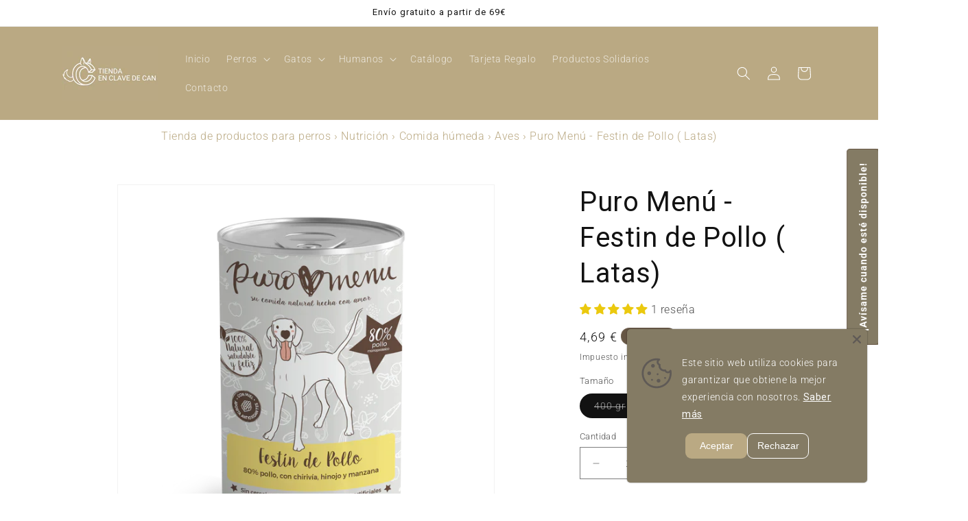

--- FILE ---
content_type: text/javascript; charset=utf-8
request_url: https://tienda.enclavedecan.com/products/puro-menu-festin-de-pollo-latas.js
body_size: 1752
content:
{"id":8672737001800,"title":"Puro Menú - Festin de Pollo ( Latas)","handle":"puro-menu-festin-de-pollo-latas","description":"\u003cmeta charset=\"utf-8\"\u003e\n\u003cli\u003e\n\u003cspan\u003eAlimento \u003c\/span\u003e\u003cstrong\u003eecológico cocido\u003c\/strong\u003e, completo y equilibrado\u003cbr\u003e\n\u003c\/li\u003e\n\u003cli\u003e\n\u003cstrong\u003e80% pollo, con chirivía, hinojo y manzana\u003c\/strong\u003e\u003cbr\u003e\n\u003c\/li\u003e\n\u003cli\u003e100% natural de verdad, 0% aditivos sintéticos, 0% cereales\u003c\/li\u003e\n\u003cli\u003eMonoproteíco: con solo una fuente de proteína animal \u003cbr\u003e\n\u003c\/li\u003e\n\u003cli\u003eIngrediente principal: carne fresca de músculo\u003c\/li\u003e\n\u003cli\u003e\u003cstrong\u003eCon suplementos y superalimentos naturales, para asegurar la ingesta de vitaminas y minerales esenciales\u003c\/strong\u003e\u003c\/li\u003e\n\u003cli\u003e\n\u003cstrong\u003e\u003cstrong\u003eFormato lata, almacenar a tempratura ambiente\u003cbr\u003e\u003cbr\u003e\u003cmeta charset=\"utf-8\"\u003e\u003c\/strong\u003e\u003c\/strong\u003e\n\u003cul\u003e\n\u003cli\u003e\n\u003cstrong\u003e80% Pollo*:\u003c\/strong\u003e proteína de alta calidad, suave y deliciosa\u003c\/li\u003e\n\u003cli\u003e\n\u003cstrong\u003e7% Chirivía*:\u003c\/strong\u003e \u003cspan data-mce-fragment=\"1\"\u003eno muy conocido pero no por eso menos nutritivo. Repleto de fibra, vitaminas y ácido fólico\u003c\/span\u003e\n\u003c\/li\u003e\n\u003cli\u003e\n\u003cstrong\u003e6% Hinojo*:\u003c\/strong\u003e\u003cspan\u003e \u003c\/span\u003eun tubérculo suave y rico en vitaminas\u003c\/li\u003e\n\u003cli\u003e\n\u003cstrong\u003e3% Manzana*:\u003c\/strong\u003e \u003cspan data-mce-fragment=\"1\"\u003etradicional y poderosa, también por su contenido en pectina, un prebiótico\u003c\/span\u003e\n\u003c\/li\u003e\n\u003cli\u003e\u003cstrong\u003eSemillas de girasol*\u003c\/strong\u003e\u003c\/li\u003e\n\u003cli\u003e\u003cstrong\u003eYema de huevo*\u003c\/strong\u003e\u003c\/li\u003e\n\u003cli\u003e\u003cstrong\u003eCoco*\u003c\/strong\u003e\u003c\/li\u003e\n\u003cli\u003e\u003cstrong\u003eManzanilla*\u003c\/strong\u003e\u003c\/li\u003e\n\u003cli\u003e\u003cstrong\u003eCáscara de escaramujo*\u003c\/strong\u003e\u003c\/li\u003e\n\u003cli\u003e\u003cstrong\u003eAceite de hígado de bacalao\u003c\/strong\u003e\u003c\/li\u003e\n\u003cli\u003e\u003cstrong\u003eMiel\u003c\/strong\u003e\u003c\/li\u003e\n\u003cli\u003e\u003cstrong\u003eAscophyllum nodosum (algas marinas)*\u003c\/strong\u003e\u003c\/li\u003e\n\u003c\/ul\u003e\n\u003cp\u003e\u003cspan data-mce-fragment=\"1\"\u003e*Procedente de agricultura ecológica controlada\u003cbr\u003e\u003cbr\u003e\u003cmeta charset=\"utf-8\"\u003e\u003c\/span\u003e\u003c\/p\u003e\n\u003cp\u003e\u003cstrong\u003eComposición:\u003cspan\u003e \u003c\/span\u003e\u003c\/strong\u003ePechuga de pollo (42%)*, carcasa de pollo (12,6%)*, caldo de pollo (9,4%)*, corazón de pollo (9,8%)*, chirivía (7%)*, hinojo (6%)*, hígado de pollo (5,6%)*, manzana (3%)*, semillas de girasol*, yema de huevo*, coco*, manzanilla*, cáscara de escaramujo*, aceite de hígado de bacalao, miel, ascophyllum nodosum (algas marinas)*\u003c\/p\u003e\n\u003cp\u003e\u003cspan\u003e*Procedente de agricultura ecológica controlada\u003c\/span\u003e\u003c\/p\u003e\n\u003cp\u003e\u003cstrong data-mce-fragment=\"1\"\u003eAditivos nutricionales (por kg): \u003c\/strong\u003eVitamina E 36mg (de origen natural).\u003cbr\u003e\u003cbr\u003e\u003cstrong\u003eComponentes\u003cspan\u003e \u003c\/span\u003eanalíticos: \u003c\/strong\u003eProteína 12,7%, aceites y grasas brutos 7,8%, materia inorgánica 3,4%, fibras brutas 1%, humedad 71,9%. 119 kcal \/ 100gr. \u003cbr\u003e\u003cbr\u003eCantidades recomendadas: \u003cbr\u003e\u003c\/p\u003e\n\u003c\/li\u003e\n\u003cli\u003e\n\u003ctable height=\"132\" width=\"566\" data-mce-selected=\"1\" data-mce-fragment=\"1\"\u003e\n\u003ctbody data-mce-fragment=\"1\"\u003e\n\u003ctr style=\"height: 19px;\" data-mce-style=\"height: 19px;\" data-mce-fragment=\"1\"\u003e\n\u003ctd style=\"width: 248.344px; height: 19px;\" data-mce-style=\"width: 248.344px; height: 19px;\" data-mce-fragment=\"1\"\u003ePeso \u003c\/td\u003e\n\u003ctd style=\"width: 301.156px; height: 19px;\" data-mce-style=\"width: 301.156px; height: 19px;\" data-mce-fragment=\"1\"\u003e Cantidad diaria en gramos recomendada\u003c\/td\u003e\n\u003c\/tr\u003e\n\u003ctr style=\"height: 19px;\" data-mce-style=\"height: 19px;\" data-mce-fragment=\"1\"\u003e\n\u003ctd style=\"width: 248.344px; height: 19px;\" data-mce-style=\"width: 248.344px; height: 19px;\" data-mce-fragment=\"1\"\u003e5kg\u003c\/td\u003e\n\u003ctd style=\"width: 301.156px; height: 19px;\" data-mce-style=\"width: 301.156px; height: 19px;\" data-mce-fragment=\"1\"\u003e230-280gr\u003c\/td\u003e\n\u003c\/tr\u003e\n\u003ctr style=\"height: 19px;\" data-mce-style=\"height: 19px;\" data-mce-fragment=\"1\"\u003e\n\u003ctd style=\"width: 248.344px; height: 19px;\" data-mce-style=\"width: 248.344px; height: 19px;\" data-mce-fragment=\"1\"\u003e10kg\u003c\/td\u003e\n\u003ctd style=\"width: 301.156px; height: 19px;\" data-mce-style=\"width: 301.156px; height: 19px;\" data-mce-fragment=\"1\"\u003e\u003cspan data-mce-fragment=\"1\"\u003e380-480gr\u003c\/span\u003e\u003c\/td\u003e\n\u003c\/tr\u003e\n\u003ctr style=\"height: 19px;\" data-mce-style=\"height: 19px;\" data-mce-fragment=\"1\"\u003e\n\u003ctd style=\"width: 248.344px; height: 19px;\" data-mce-style=\"width: 248.344px; height: 19px;\" data-mce-fragment=\"1\"\u003e25kg\u003c\/td\u003e\n\u003ctd style=\"width: 301.156px; height: 19px;\" data-mce-style=\"width: 301.156px; height: 19px;\" data-mce-fragment=\"1\"\u003e\u003cspan data-mce-fragment=\"1\"\u003e750-1000gr\u003c\/span\u003e\u003c\/td\u003e\n\u003c\/tr\u003e\n\u003ctr style=\"height: 8.125px;\" data-mce-style=\"height: 8.125px;\" data-mce-fragment=\"1\"\u003e\n\u003ctd style=\"width: 248.344px; height: 8.125px;\" data-mce-style=\"width: 248.344px; height: 8.125px;\" data-mce-fragment=\"1\"\u003e50kg\u003cbr\u003e\n\u003c\/td\u003e\n\u003ctd style=\"width: 301.156px; height: 8.125px;\" data-mce-style=\"width: 301.156px; height: 8.125px;\" data-mce-fragment=\"1\"\u003e1200-1700gr\u003c\/td\u003e\n\u003c\/tr\u003e\n\u003c\/tbody\u003e\n\u003c\/table\u003e\n\u003cbr\u003e\n\u003c\/li\u003e\n\u003cp\u003e\u003cbr\u003e\u003cbr\u003e\u003cbr\u003e\u003c\/p\u003e","published_at":"2023-12-10T22:45:01+01:00","created_at":"2023-12-10T22:45:01+01:00","vendor":"Puro Menú","type":"","tags":["Comida","comida humeda","Lata","pollo","Puro Menú"],"price":469,"price_min":469,"price_max":795,"available":false,"price_varies":true,"compare_at_price":null,"compare_at_price_min":0,"compare_at_price_max":0,"compare_at_price_varies":false,"variants":[{"id":47859003720008,"title":"400 gr","option1":"400 gr","option2":null,"option3":null,"sku":"","requires_shipping":true,"taxable":true,"featured_image":null,"available":false,"name":"Puro Menú - Festin de Pollo ( Latas) - 400 gr","public_title":"400 gr","options":["400 gr"],"price":469,"weight":0,"compare_at_price":null,"inventory_management":"shopify","barcode":"","requires_selling_plan":false,"selling_plan_allocations":[]},{"id":47859003752776,"title":"800gr","option1":"800gr","option2":null,"option3":null,"sku":"","requires_shipping":true,"taxable":true,"featured_image":null,"available":false,"name":"Puro Menú - Festin de Pollo ( Latas) - 800gr","public_title":"800gr","options":["800gr"],"price":795,"weight":800,"compare_at_price":null,"inventory_management":"shopify","barcode":"","requires_selling_plan":false,"selling_plan_allocations":[]}],"images":["\/\/cdn.shopify.com\/s\/files\/1\/0773\/9523\/1048\/files\/LATAFESTINDEPOLLO_grande_f6f82edf-810e-4b09-8981-921a597fb024.webp?v=1702622287","\/\/cdn.shopify.com\/s\/files\/1\/0773\/9523\/1048\/files\/ComponentesPollo_grande_4dccaf04-b32d-417b-a2f0-59dedf9f2b0f.webp?v=1702622287","\/\/cdn.shopify.com\/s\/files\/1\/0773\/9523\/1048\/files\/Festin_etiquetaslatas-03_grande_6b4ab7b9-9073-478f-851d-9d7ed6efe64c.webp?v=1702622287"],"featured_image":"\/\/cdn.shopify.com\/s\/files\/1\/0773\/9523\/1048\/files\/LATAFESTINDEPOLLO_grande_f6f82edf-810e-4b09-8981-921a597fb024.webp?v=1702622287","options":[{"name":"Tamaño","position":1,"values":["400 gr","800gr"]}],"url":"\/products\/puro-menu-festin-de-pollo-latas","media":[{"alt":null,"id":46956305908040,"position":1,"preview_image":{"aspect_ratio":1.0,"height":600,"width":600,"src":"https:\/\/cdn.shopify.com\/s\/files\/1\/0773\/9523\/1048\/files\/LATAFESTINDEPOLLO_grande_f6f82edf-810e-4b09-8981-921a597fb024.webp?v=1702622287"},"aspect_ratio":1.0,"height":600,"media_type":"image","src":"https:\/\/cdn.shopify.com\/s\/files\/1\/0773\/9523\/1048\/files\/LATAFESTINDEPOLLO_grande_f6f82edf-810e-4b09-8981-921a597fb024.webp?v=1702622287","width":600},{"alt":null,"id":46956305842504,"position":2,"preview_image":{"aspect_ratio":1.0,"height":600,"width":600,"src":"https:\/\/cdn.shopify.com\/s\/files\/1\/0773\/9523\/1048\/files\/ComponentesPollo_grande_4dccaf04-b32d-417b-a2f0-59dedf9f2b0f.webp?v=1702622287"},"aspect_ratio":1.0,"height":600,"media_type":"image","src":"https:\/\/cdn.shopify.com\/s\/files\/1\/0773\/9523\/1048\/files\/ComponentesPollo_grande_4dccaf04-b32d-417b-a2f0-59dedf9f2b0f.webp?v=1702622287","width":600},{"alt":null,"id":46956305875272,"position":3,"preview_image":{"aspect_ratio":1.0,"height":600,"width":600,"src":"https:\/\/cdn.shopify.com\/s\/files\/1\/0773\/9523\/1048\/files\/Festin_etiquetaslatas-03_grande_6b4ab7b9-9073-478f-851d-9d7ed6efe64c.webp?v=1702622287"},"aspect_ratio":1.0,"height":600,"media_type":"image","src":"https:\/\/cdn.shopify.com\/s\/files\/1\/0773\/9523\/1048\/files\/Festin_etiquetaslatas-03_grande_6b4ab7b9-9073-478f-851d-9d7ed6efe64c.webp?v=1702622287","width":600}],"requires_selling_plan":false,"selling_plan_groups":[]}